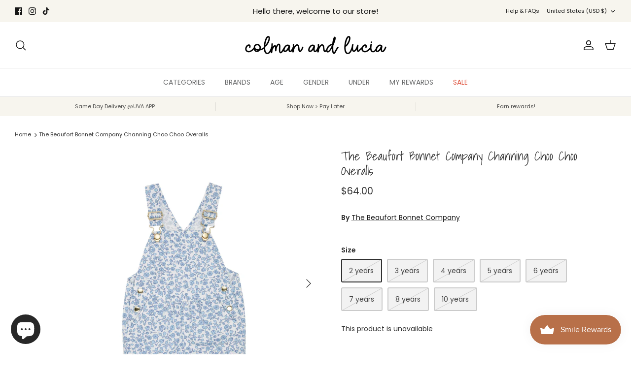

--- FILE ---
content_type: text/css
request_url: https://www.colmanandlucia.com/cdn/shop/t/17/assets/boost-pfs-custom.css?v=135846529095882494381663684469
body_size: 214
content:
.boost-pfs-search-no-result-body .utility-bar{display:none}.collection-listing{line-height:normal}.boost-pfs-filter-right-col{position:relative}.collection-listing-stream .product-block:first-child .product-detail{padding-top:0}.boost-pfs-filter-option-block .boost-pfs-filter-block-content ul li a{line-height:22px!important}.boost-pfs-filter-selection-wrapper .boost-pfs-filter-selected-items .selected-item{line-height:25px}.boost-pfs-filter-products .inner .vendor{margin-bottom:0}.boost-pfs-filter-tree-mobile{margin:0 3%}.pagination__current{margin:0 20px}.product-detail .gallery{z-index:99}.boost-pfs-filter-top-sorting select{margin:0;height:3.3em;padding:0 4.5em 0 1em;font-size:inherit;border:1px solid #e2e3e3;background-color:#f2f2f2;color:#8a8f93;width:100%;-webkit-appearance:none}.boost-pfs-in-collection-search svg{width:15px;height:16px}.boost-pfs-filter-tree-desktop-button-sticky-wrapper+.utility-bar--sticky-mobile-copy{display:none}.show-search .section-header{z-index:99999}@media screen and (min-width: 1160px){.boost-pfs-filter-top-sorting{max-width:250px}}@media screen and (min-width: 1025px){.boost-pfs-filter-top-sorting{float:right}}@media screen and (min-width: 768px){.collection-template .collection-listing .product-list,.collection-template .collection-listing-stream .product-list{padding-left:40px;padding-right:40px;margin:0 auto}.product-detail{z-index:1}.boost-pfs-filter-left-col .boost-pfs-filter-tree-v{padding-right:30px}.boost-pfs-filter-tree-vertical-style-default .filter-container:not(.filter-container--show-filters-desktop) .boost-pfs-filter-left-col{display:none}.boost-pfs-filter-tree-vertical-style-default .filter-container:not(.filter-container--show-filters-desktop) .boost-pfs-filter-right-col{width:100%}.boost-pfs-filter-stick.boost-pfs-filter-tree-h-wrapper,.boost-pfs-filter-stick.boost-pfs-filter-tree-h,.boost-pfs-filter-stick.boost-pfs-filter-tree-desktop-button-sticky-wrapper{z-index:999}}.search-form .results-box{display:none}.quickbuy-container{z-index:1}.pagination{text-align:center;margin-top:30px}.boost-pfs-filter-option-view-more-action button,.boost-pfs-filter-option-view-less-action button{color:initial}.boost-pfs-search-result-toolbar{display:flex;align-items:center;margin:30px 0;border-top:1px solid #ededed;border-bottom:1px solid #ededed;white-space:nowrap}.boost-pfs-search-result-toolbar .boost-pfs-search-result-item:first-child{flex:auto}.boost-pfs-search-result-toolbar .boost-pfs-search-result-panel-controls{padding:17px 0;margin:0}.boost-pfs-search-result-toolbar .boost-pfs-search-result-panel-controls li button{color:#000}.filter-container--show-filters-mobile .boost-pfs-filter-tree{display:none}.boost-pfs-filter-tree-mobile-button.boost-pfs-filter-stick{z-index:2}.boost-pfs-search-result-collections .boost-pfs-search-result-list-item>a,.boost-pfs-search-result-pages .boost-pfs-search-result-list-item>a{text-align:left}@media screen and (min-width: 768px){.utility-bar.boost-pfs-search-panel-product-show{margin-bottom:30px}}@media screen and (max-width: 767px){.boost-pfs-filter-tree{display:none;width:100%;float:none;margin:0 3%}.utility-bar__left .toggle-btn{display:none}.boost-pfs-filter-products{width:auto;float:none}.boost-pfs-filter-top-sorting label{display:none}.page-header .filters .tags.sort select{width:auto;padding-right:15px}.boost-pfs-search-result-toolbar .boost-pfs-search-total-result{display:none}}
/*# sourceMappingURL=/cdn/shop/t/17/assets/boost-pfs-custom.css.map?v=135846529095882494381663684469 */


--- FILE ---
content_type: application/javascript
request_url: https://www.colmanandlucia.com/apps/sap/1769079335/api/2/WFuLWx1Y2lhLm15c2hvcGlmeS5jb20=Y29sb.js
body_size: 1592
content:
window.tdfEventHub.TriggerEventOnce('data_app2',{"offers":{},"settings":{"10":{},"11":{"c_cs":".gen-b .rec-girl{ display: none !important; } .gen-g .rec-boy{ display: none !important; }"},"2":{"coa":0},"3":{"coa":0},"4":{"m_slot":4,"d_slot":4,"use_default":2,"countdown_start_m":10,"countdown_start_d":18},"6":{"extra_scopes":"write_price_rules","d_mode":1,"sale_place_id":1,"discount_widget":true,"mini_dwidget_off":true,"ribbon_place_id":2,"coa":0,"enable_gift_popup":true},"7":{"js":"data.settings[9].img_bg_c = '#fff';\ndata.settings[9].p_bg_lite_c = '#fff';\nif (document.referrer) {\nif (document.referrer.indexOf('boy') != -1) {\nnfec.store.control.Set('ged', 'b', 86400000, true);\n}\nif (document.referrer.indexOf('girl') != -1) {\nnfec.store.control.Set('ged', 'g', 86400000, true);\n}\n}\nvar gg = nfec.store.control.Get('ged');\nif (gg) {\njQuery('body').addClass('gen-' + gg);\n}\nwindow.lazyload = function() {\njQuery('.i-girl').closest('.tdf_rec').addClass('rec-girl');\njQuery('.i-boy').closest('.tdf_rec').addClass('rec-boy');\n};\n","id":17806,"pub_domain":"www.colmanandlucia.com","key":"f2a9a4f9f68ae17d0c9027feaafc876c","currency":"USD","currency_format":"${{amount}}","timezone_offset":-5},"8":{"add":"Add to cart","add_all":"Add selected to cart","added":"added","added_successfully":"Added successfully","apply":"Apply","buy_quantity":"Buy {quantity}","cart":"Cart","cart_discount":"cart discount","cart_discount_code":"Discount code","cart_rec":"Cart recommendation","cart_total":"Cart total","checkout":"Checkout","continue_checkout":"Continue to checkout","continue_shopping":"Continue shopping","copied":"Copied","copy":"Copy","discount":"discount","discount_cal_at_checkout":"Discounts calculated at checkout","email_no_match_code":"Customer information does not meet the requirements for the discount code","explore":"Explore","free_gift":"free gift","free_ship":"free shipping","includes":"includes","input_discount_code":"Gift card or discount code","invalid_code":"Unable to find a valid discount matching the code entered","item":"item","items":"items","lo_earn":"You can earn points for every purchase","lo_have":"You have {point}","lo_hi":"Hi {customer.name}","lo_join":"Join us to earn rewards today","lo_point":"point","lo_points":"points","lo_redeem":"Redeem","lo_reward_view":"View all our rewards \u003e\u003e","lo_signin":"Log in","lo_signup":"Sign up","lo_welcome":"Welcome to our Loyalty Program","m_country":"","m_custom":"","m_lang":"","m_lang_on":"","more":"More","no_thank":"No thanks","off":"Off","product_details":"View full product details","quantity":"Quantity","replace":"Replace","ribbon_price":"ribbon_price","sale":"Sale","select_for_bundle":"Add to bundle","select_free_gift":"Select gift","select_other_option":"Please select other options","sold_out":"Sold out","total_price":"Total price","view_cart":"View cart","wholesale_discount":"Discount","wholesale_gift":"Free","wholesale_quantity":"Quantity","you_added":"You added","you_replaced":"Replaced successfully!","you_save":"Save","your_discount":"Your discount","your_price":"Your price"},"9":{"btn_bg_c":"#b87049","btn_txt_c":"#ffffff","discount_bg_c":"#bf0711","explore_bg_c":"#212b36","explore_txt_c":"#ffffff","p_bg_c":"#ffffff","p_btn_bg_2_c":"#bf0711","p_btn_bg_3_c":"#ffffff","p_btn_bg_c":"#b87049","p_btn_bg_lite_c":"#ffffff","p_btn_txt_2_c":"#ffffff","p_btn_txt_3_c":"#637387","p_btn_txt_c":"#ffffff","p_btn_txt_lite_c":"#637381","p_discount_bg_c":"#bf0711","p_header_bg_c":"#ffffff","p_header_txt_bold_c":"#000000","p_header_txt_c":"#212b36","p_header_txt_lite_c":"#454f5b","p_txt_bold_c":"#000000","p_txt_c":"#212b36","p_txt_info_c":"#bf0711","p_txt_lite_c":"#454f5b","table_h_bg_c":"#fffff1","table_h_txt_c":"#212b39","theme_type_id":"1","txt_bold_c":"#000000","txt_c":"#212b36","txt_info_c":"#bf0711"}},"products":{},"product_ids":{},"schedules":{},"sgm":{},"kwd":{},"ftr":{"thm":"nfec.themes = [{t:\"Symmetry\",z:568,ls:\".image-label-wrap\",ca:\".subtotal\u003e.theme-money\",cf:\".cart-item-list\",cc:\".cart-link__count\",nc:1,cr:function(){document.dispatchEvent(new CustomEvent(\"on:cart:change\",{bubbles:!0,cancelable:!1})),document.dispatchEvent(new CustomEvent(\"theme:cartchanged\",{bubbles:!0,cancelable:!1}))},cs:function(){nfec.platform.shopify.cart_handle.TriggerCart=function(t){(2==nfec.d_mode||t)\u0026\u0026(nfec.thm.cr(),nfec.event_hub.Trigger(\"cart_trigger\",{val:1}))}},tc:2},];nfec.thmxs = [{\"i\":122897072233,\"n\":\"Symmetry\",\"ca\":\"div.cart-summary-overlay__row-body\\u003ediv.cart-summary-overlay__column-subtotal\\u003espan.cart-summary-overlay__subtotal\\u003espan.cart-summary-overlay__subtotal-amount.theme-money:last,div.cart-summary-overlay__row-body\\u003ediv.cart-summary-overlay__column-subtotal\\u003espan.cart-summary-overlay__subtotal\\u003espan.cart-summary-overlay__subtotal-amount.theme-money:last,div.checkout-subtotal-container__right.column.column--half\\u003ediv.checkout-subtotal-container__dynamic\\u003eh2.subtotal.h2-style\\u003espan.theme-money:last,div.checkout-subtotal-container__right.column.column--half\\u003ediv.checkout-subtotal-container__dynamic\\u003eh2.subtotal.h2-style\\u003espan.theme-money:last\"},{\"i\":46097727593}];"},"kv":{"NotCombDsc":"","ftoken":""},"rexy":{"tags":{},"product_types":{},"vendors":{},"collections":{},"products":[],"best":[8280384012604,6943654117481,4370975293545,6947706503273,2007700737,9085071687996,9085015851324,8187758248252,6947700539497,5521852929,8195968336188,10258530125],"collection_products":{}}});